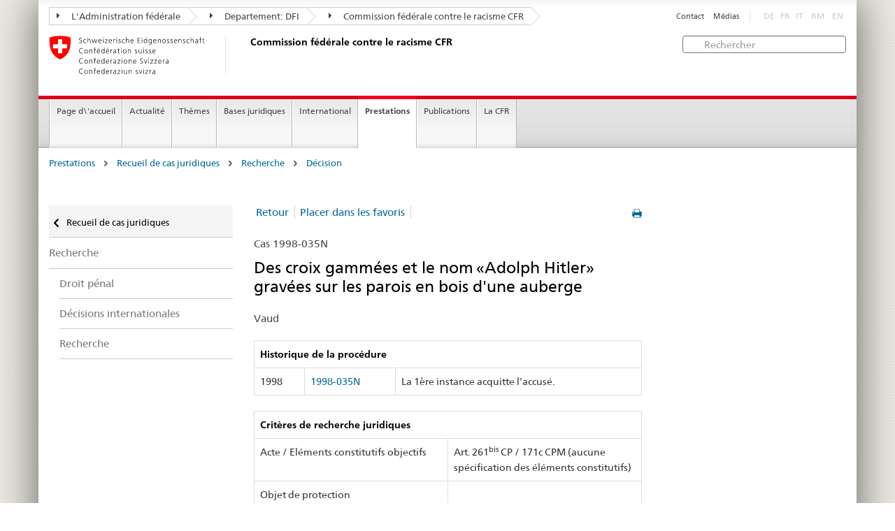

--- FILE ---
content_type: text/html
request_url: https://www.ekr.admin.ch/prestations/f524/1998-035N.html?p=6
body_size: 6221
content:
<!DOCTYPE HTML>
<!-- GENERATOR - generation.internetal 8.10/EKR2015_2015010702:https://www.ekr.admin.ch:fr:524:20260119174728 -->
<HTML><HEAD>
<title>CFR : Décision </title>

<META NAME="publisher" CONTENT="Commission fédérale contre le racisme CFR">
<META NAME="author" CONTENT="Commission fédérale contre le racisme CFR">
<META NAME="copyright" CONTENT="Commission fédérale contre le racisme CFR">
<META NAME="generator" CONTENT="generation.internetal 8.10/EKR2015_2015010702">
<META NAME="robots" content="index,follow">
<META NAME="last-modified" CONTENT="2019-01-24">
<meta property="og:url" content="https://www.ekr.admin.ch/prestations/f524.html" />
<meta property="og:type" content="article" />
<meta property="og:title" content="CFR : Décision " />
<meta property="og:description" content="" />
<META NAME="revisit-after" content="7 days">
<meta name="referrer" content="no-referrer">
<META NAME="language" CONTENT="fr">

<meta charset="utf-8">
<meta http-equiv="X-UA-Compatible" content="IE=edge">
<meta name="viewport" content="width=device-width, initial-scale=1">
<META NAME="language" CONTENT="fr">
<html lang="fr">
<liNK rel="stylesheet" href="/css/vendors.css">
<liNK rel="stylesheet" href="/css/admin.css">
<liNK rel="stylesheet" href="/css/admin_scm_20250612.css">
<style type="text/css">
blockquote::before{content:""}
blockquote::after{content:""}
</style>
<liNK rel="shortcut icon" href="/img/ico/favicon.ico">
<liNK rel="apple-touch-icon" sizes="57x57" href="/img/ico/apple-touch-icon-57x57.png">
<liNK rel="apple-touch-icon" sizes="114x114" href="/img/ico/apple-touch-icon-114x114.png">
<liNK rel="apple-touch-icon" sizes="72x72" href="/img/ico/apple-touch-icon-72x72.png">
<liNK rel="apple-touch-icon" sizes="144x144" href="/img/ico/apple-touch-icon-144x144.png">
<liNK rel="apple-touch-icon" sizes="60x60" href="/img/ico/apple-touch-icon-60x60.png">
<liNK rel="apple-touch-icon" sizes="120x120" href="/img/ico/apple-touch-icon-120x120.png">
<liNK rel="apple-touch-icon" sizes="76x76" href="/img/ico/apple-touch-icon-76x76.png">
<liNK rel="icon" type="image/png" href="/img/ico/favicon-96x96.png" sizes="96x96">
<liNK rel="icon" type="image/png" href="/img/ico/favicon-16x16.png" sizes="16x16">
<liNK rel="icon" type="image/png" href="/img/ico/favicon-32x32.png" sizes="32x32">
<meta name="msapplication-TileColor" content="#ffffff">
<meta name="msapplication-TileImage" content="/img/ico/mstile-144x144.png">
<meta name="msapplication-config" content="/img/ico/browserconfig.xml">
<!--[if lt IE 9]>
<script src="/js/html5shiv.js">
</SCRIPT>
<script src="/js/respond.min.js">
</SCRIPT>
<![endif]-->
<script>
(function(i,s,o,g,r,a,m){i['GoogleAnalyticsObject']=r;i[r]=i[r]||function(){
(i[r].q=i[r].q||[]).push(arguments)},i[r].l=1*new Date();a=s.createElement(o),
m=s.getElementsByTagName(o)[0];a.async=1;a.src=g;m.parentNode.insertBefore(a,m)
})(window,document,'script','https://www.google-analytics.com/analytics.js','ga');
ga('create', 'UA-64852589-1', 'auto');
ga('send', 'pageview');

</SCRIPT>
</head>

<body>
<div class="container container-main">

<header>
<div class="clearfix">
<nav class="navbar treecrumb pull-left">
<h2 class="sr-only">Orientation in the website</h2>
<ul class="nav navbar-nav">
<li class="dropdown">
<a href="https://www.admin.ch/gov/fr/accueil.html?lang=fr" class="dropdown-toggle"><span class="icon icon--right"></span> L'Administration fédérale</a>
</li>
<li class="dropdown">
<a href="https://www.edi.admin.ch/edi/fr/home.html" class="dropdown-toggle"><span class="icon icon--right"></span> Departement: DFI</a>
</li>
<li class="dropdown">
<a href="f100.html" class="dropdown-toggle"><span class="icon icon--right"></span> Commission fédérale contre le racisme CFR</a>
</li>
</ul>
</nav>
<section class="nav-services clearfix">
<h2>Décision</h2>
<h2 class="sr-only">Language selection</h2>
<nav class="nav-lang">
<ul>
<li class="disabled">DE</li><li class="disabled">FR</li><li class="disabled">IT</li>
<li class="disabled">RM</li>
<li class="disabled">EN</li>
</ul>
</nav>
<nav class="nav-service">
<h2 class="sr-only">Services navigation</h2>
<ul>
<li><a href="/f367.html">Contact</a></li>
<li><a href="/f244.html">Médias</a></li>
</ul>
</nav>
</section>
</div>
<a href="https://www.ekr.admin.ch/page_d'accueil/f112.html" class="brand hidden-xs">
<img src="/img/logo-CH.svg" onerror="this.onerror=null; this.src='/img/logo-CH.png'" alt="Commission fédérale contre le racisme CFR">
<h1>Commission fédérale contre le racisme CFR</h1>
</a>
<form class="form-horizontal form-search pull-right" accept-charset="utf-8" action="/f513.html">
<h2 class="sr-only">Rechercher</h2>
<label for="search-field" class="sr-only">Rechercher:</label>
<input id="search-field" name="search" class="form-control search-field" type="text" placeholder="Rechercher">
</form>
</header>
<nav class="nav-main yamm navbar">
<h2 class="sr-only">Navigation</h2>
<!-- Mobile -->
<section class="nav-mobileSCM">
<div class="table-row">
<div class="nav-mobile-header">
<div class="table-row">
<span class="nav-mobile-logo"><a href="/page_d'accueil/f112.html"><img src="/img/swiss.svg" onerror="this.onerror=null; this.src='/img/swiss.png'" alt="Confederatio Helvetica"></a>
</span>
<a href="/page_d'accueil/f112.html"><h1>Commission fédérale contre le racisme CFR</h1></a>
</a>
</div>
</div>
<div class="table-cell dropdown">
<a href="#" class="nav-mobile-menu dropdown-toggle" data-toggle="dropdown"><span class="icon icon--menu"></span></a>
<div class="drilldown dropdown-menu" role="menu">
<div class="drilldown-container">
<nav class="nav-page-list">
<ul>
<a href="/prestations/f269.html" class="icon icon--before icon--less">Recueil de cas juridiques</a>
<li class=""><a href="/prestations/f373.html">Recherche</a></li>
<ul>
<ul>
<li><a href="/prestations/f518.html">Droit pénal</a></li>
<li><a href="/prestations/f477.html">Décisions internationales</a></li>
<li><a href="/prestations/f522.html">Recherche</a></li>
</ul>
</ul>
<a href="#" class="yamm-close-bottom"><span class="icon icon--top"></span></a>
</nav>
</div>
</div>
</div>
<div class="table-cell dropdown">
<a href="#" class="nav-mobile-menu dropdown-toggle" data-toggle="dropdown"><span class="icon icon--search"></span></a>
<div class="dropdown-menu" role="menu">
<form class="form">
<h2 class="sr-only">Rechercher</h2>
<label for="search-field-mobile" class="sr-only">Rechercher:</label>
<input id="search-field-mobile" class="form-control" type="text" placeholder="Rechercher">
<span class="icon icon--search"></span>
</form>
</div>
</div>
</div>
</section>
<!-- Non mobile The tab navigation -->
<ul class="nav navbar-nav nav-SCM"><li class="dropdown background_image_none"><a href="/page_d'accueil/f112.html" title="Page d\'accueil">Page d\'accueil</a></li>
<li class="dropdown yamm-fw">
<a href="#" class="dropdown-toggle" data-toggle="dropdown">Actualité</a>
<ul class="dropdown-menu" role="menu">
<li>
<div class="yamm-content container-fluid">
<div class="row">
<div class="col-sm-12"><a href="#" class="yamm-close icon icon--after icon--close pull-right">Fermer</a>
</div>
</div>
<div class="row">
<div class="col-sm-2"><h4><a href="/actualite/f940.html" title="Jubilé">Jubilé</a></h4>
</div>
<div class="col-sm-2"><h4><a href="/actualite/f244.html" title="Communiqués de presse">Communiqués de presse</a></h4>
</div>
<div class="col-sm-2"><h4><a href="/actualite/f109.html" title="Prises de position">Prises de position</a></h4>
</div>
<div class="col-sm-2"><h4><a href="/actualite/f258.html" title="Procédures de consultation">Procédures de consultation</a></h4>
</div>
<div class="col-sm-2"><h4><a href="/actualite/f214.html" title="Manifestations">Manifestations</a></h4>
<ul>
<li><a href="/actualite/f541.html" title="Campagnes">Campagnes</a></li>
<li><a href="/actualite/f579.html" title="Semaine contre le racisme">Semaine contre le racisme</a></li>
<li><a href="/actualite/f230.html" title="Colloques">Colloques</a></li>
</ul>
</div>
</div>
</p><p><br>
<a href="#" class="yamm-close-bottom"><span class="icon icon--top"></span></a>
</div>
</li>
</ul>
</li>
<li class="dropdown yamm-fw">
<a href="#" class="dropdown-toggle" data-toggle="dropdown">Thèmes</a>
<ul class="dropdown-menu" role="menu">
<li>
<div class="yamm-content container-fluid">
<div class="row">
<div class="col-sm-12"><a href="#" class="yamm-close icon icon--after icon--close pull-right">Fermer</a>
</div>
</div>
<div class="row">
<div class="col-sm-2"><h4><a href="/themes/f260.html" title="Définitions">Définitions</a></h4>
<ul>
<li><a href="/themes/f123.html" title="Racisme">Racisme</a></li>
<li><a href="/themes/f502.html" title="Discrimination">Discrimination</a></li>
<li><a href="/themes/f125.html" title="Antisémitisme">Antisémitisme</a></li>
<li><a href="/themes/f126.html" title="Hostilité envers les musulmans ">Hostilité envers les musulmans </a></li>
<li><a href="/themes/f127.html" title="Racisme anti-Noirs">Racisme anti-Noirs</a></li>
<li><a href="/themes/f129.html" title="Antitsiganisme">Antitsiganisme</a></li>
<li><a href="/themes/f128.html" title="Xénophobie">Xénophobie</a></li>
</ul>
</div>
<div class="col-sm-2"><h4><a href="/themes/f133.html" title="Domaines de vie">Domaines de vie</a></h4>
<ul>
<li><a href="/themes/f134.html" title="Monde du travail">Monde du travail</a></li>
<li><a href="/themes/f135.html" title="Logement">Logement</a></li>
<li><a href="/themes/f140.html" title="Services publics et privés">Services publics et privés</a></li>
<li><a href="/themes/f136.html" title="Loisirs">Loisirs</a></li>
<li><a href="/themes/f137.html" title="Espace public">Espace public</a></li>
<li><a href="/themes/f139.html" title="Médias et internet">Médias et internet</a></li>
<li><a href="/themes/f141.html" title="Naturalisation">Naturalisation</a></li>
</ul>
</div>
</div>
</p><p><br>
<a href="#" class="yamm-close-bottom"><span class="icon icon--top"></span></a>
</div>
</li>
</ul>
</li>
<li class="dropdown yamm-fw">
<a href="#" class="dropdown-toggle" data-toggle="dropdown">Bases juridiques</a>
<ul class="dropdown-menu" role="menu">
<li>
<div class="yamm-content container-fluid">
<div class="row">
<div class="col-sm-12"><a href="#" class="yamm-close icon icon--after icon--close pull-right">Fermer</a>
</div>
</div>
<div class="row">
<div class="col-sm-2"><h4><a href="/bases_juridiques/f144.html" title="Droit international public">Droit international public</a></h4>
<ul>
<li><a href="/bases_juridiques/f160.html" title="Procédure de communication individuelle">Procédure de communication individuelle</a></li>
</ul>
</div>
<div class="col-sm-2"><h4><a href="/bases_juridiques/f601.html" title="Droit constitutionnel">Droit constitutionnel</a></h4>
</div>
<div class="col-sm-2"><h4><a href="/bases_juridiques/f154.html" title="Droit pénal">Droit pénal</a></h4>
<ul>
<li><a href="/bases_juridiques/f155.html" title="Contexte">Contexte</a></li>
<li><a href="/bases_juridiques/f559.html" title="Pourquoi avons-nous besoin de la norme anti-discrimination?">Pourquoi avons-nous besoin de la norme anti-discrimination?</a></li>
<li><a href="/bases_juridiques/f181.html" title="FAQ">FAQ</a></li>
</ul>
</div>
<div class="col-sm-2"><h4><a href="/bases_juridiques/f507.html" title="Droit civil">Droit civil</a></h4>
</div>
<div class="col-sm-2"><h4><a href="/bases_juridiques/f264.html" title="Protection juridique">Protection juridique</a></h4>
<ul>
<li><a href="/bases_juridiques/f266.html" title="Possibilité de recours au CERD ">Possibilité de recours au CERD </a></li>
</ul>
</div>
</div>
</p><p><br>
<a href="#" class="yamm-close-bottom"><span class="icon icon--top"></span></a>
</div>
</li>
</ul>
</li>
<li class="dropdown yamm-fw">
<a href="#" class="dropdown-toggle" data-toggle="dropdown">International</a>
<ul class="dropdown-menu" role="menu">
<li>
<div class="yamm-content container-fluid">
<div class="row">
<div class="col-sm-12"><a href="#" class="yamm-close icon icon--after icon--close pull-right">Fermer</a>
</div>
</div>
<div class="row">
<div class="col-sm-2"><h4><a href="/international/f232.html" title="ONU">ONU</a></h4>
<ul>
<li><a href="/international/f607.html" title="Recommandations du CERD">Recommandations du CERD</a></li>
</ul>
</div>
<div class="col-sm-2"><h4><a href="/international/f234.html" title="Conseil de l’Europe">Conseil de l’Europe</a></h4>
<ul>
<li><a href="/international/f609.html" title="Recommandations de l'ECRI">Recommandations de l'ECRI</a></li>
</ul>
</div>
<div class="col-sm-2"><h4><a href="/international/f237.html" title="OSCE">OSCE</a></h4>
</div>
</div>
</p><p><br>
<a href="#" class="yamm-close-bottom"><span class="icon icon--top"></span></a>
</div>
</li>
</ul>
</li>
<li class="dropdown yamm-fw current">
<a href="#" class="dropdown-toggle" data-toggle="dropdown">Prestations</a>
<ul class="dropdown-menu" role="menu">
<li>
<div class="yamm-content container-fluid">
<div class="row">
<div class="col-sm-12"><a href="#" class="yamm-close icon icon--after icon--close pull-right">Fermer</a>
</div>
</div>
<div class="row">
<div class="col-sm-2"><h4><a href="/prestations/f384.html" title="Agenda politique du racisme">Agenda politique du racisme</a></h4>
<ul>
<li><a href="/prestations/f546.html" title="Session d'automne 2025">Session d'automne 2025</a></li>
<li><a href="/prestations/f545.html" title="Session spéciale 2025">Session spéciale 2025</a></li>
<li><a href="/prestations/f543.html" title="Session d'été 2025">Session d'été 2025</a></li>
<li><a href="/prestations/f526.html" title="Session de printemps 2025">Session de printemps 2025</a></li>
<li><a href="/prestations/f544.html" title="Session d'hiver 2024">Session d'hiver 2024</a></li>
</ul>
</div>
<div class="col-sm-2"><h4><a href="/prestations/f269.html" title="Recueil de cas juridiques">Recueil de cas juridiques</a></h4>
<ul>
<li><a href="/prestations/f272.html" title="Vue d’ensemble statistique">Vue d’ensemble statistique</a></li>
<li><a href="/prestations/f373.html" title="Recherche">Recherche</a></li>
<li><a href="/prestations/f509.html" title="Aide">Aide</a></li>
</ul>
</div>
<div class="col-sm-2"><h4><a href="/prestations/f508.html" title="Conseils juridiques">Conseils juridiques</a></h4>
<ul>
<li><a href="/prestations/f838.html" title="Guide juridique en ligne">Guide juridique en ligne</a></li>
</ul>
</div>
<div class="col-sm-2"><h4><a href="/prestations/f259.html" title="Réseau de centres de conseil pour les victimes du racisme">Réseau de centres de conseil pour les victimes du racisme</a></h4>
</div>
<div class="col-sm-2"><h4><a href="/prestations/f420.html" title="Médiation">Médiation</a></h4>
</div>
</div>
</p><p><br>
<a href="#" class="yamm-close-bottom"><span class="icon icon--top"></span></a>
</div>
</li>
</ul>
</li>
<li class="dropdown yamm-fw">
<a href="#" class="dropdown-toggle" data-toggle="dropdown">Publications</a>
<ul class="dropdown-menu" role="menu">
<li>
<div class="yamm-content container-fluid">
<div class="row">
<div class="col-sm-12"><a href="#" class="yamm-close icon icon--after icon--close pull-right">Fermer</a>
</div>
</div>
<div class="row">
<div class="col-sm-2"><h4><a href="/publications/f108.html" title="TANGRAM">TANGRAM</a></h4>
<ul>
<li><a href="/publications/f548.html" title="Abonnement TANGRAM">Abonnement TANGRAM</a></li>
</ul>
</div>
<div class="col-sm-2"><h4><a href="/publications/f107.html" title="Études">Études</a></h4>
</div>
<div class="col-sm-2"><h4><a href="/publications/f839.html" title="Dossiers thématiques">Dossiers thématiques</a></h4>
</div>
<div class="col-sm-2"><h4><a href="/publications/f602.html" title="Monitorage national">Monitorage national</a></h4>
</div>
<div class="col-sm-2"><h4><a href="/publications/f110.html" title="Rapports annuels">Rapports annuels</a></h4>
</div>
<div class="col-sm-2 clearboth"><h4><a href="/publications/f892.html" title="Newsletter de la CFR">Newsletter de la CFR</a></h4>
</div>
<div class="col-sm-2"><h4><a href="/publications/f119.html" title="Autres publications">Autres publications</a></h4>
</div>
</div>
</p><p><br>
<a href="#" class="yamm-close-bottom"><span class="icon icon--top"></span></a>
</div>
</li>
</ul>
</li>
<li class="dropdown yamm-fw">
<a href="#" class="dropdown-toggle" data-toggle="dropdown">La CFR</a>
<ul class="dropdown-menu" role="menu">
<li>
<div class="yamm-content container-fluid">
<div class="row">
<div class="col-sm-12"><a href="#" class="yamm-close icon icon--after icon--close pull-right">Fermer</a>
</div>
</div>
<div class="row">
<div class="col-sm-2"><h4><a href="/la_cfr/f598.html" title="Portrait">Portrait</a></h4>
</div>
<div class="col-sm-2"><h4><a href="/la_cfr/f159.html" title="Mandat">Mandat</a></h4>
</div>
<div class="col-sm-2"><h4><a href="/la_cfr/f599.html" title="Domaines d'activités prioritaires">Domaines d'activités prioritaires</a></h4>
</div>
<div class="col-sm-2"><h4><a href="/la_cfr/f291.html" title="Composition">Composition</a></h4>
</div>
<div class="col-sm-2"><h4><a href="/la_cfr/f292.html" title="Secrétariat">Secrétariat</a></h4>
</div>
<div class="col-sm-2 clearboth"><h4><a href="https://portal.collab.admin.ch/sites/301-e-collaboration/SitePages/Homepage.aspx" title="e-collaboration" target="_blank">e-collaboration</a></h4>
</div>
<div class="col-sm-2"><h4><a href="/la_cfr/f367.html" title="Contact">Contact</a></h4>
</div>
</div>
</p><p><br>
<a href="#" class="yamm-close-bottom"><span class="icon icon--top"></span></a>
</div>
</li>
</ul>
</li>
</ul>
</nav>
<section class="nav-SCM-print">
Page d\'accueil | Actualité | Thèmes | Bases juridiques | International | <b>Prestations</b> | Publications | La CFR
</section>
<div class="container-fluid">
<div class="row">
<div class="col-sm-12">
<ol class="breadcrumb">
<li><a href="/prestations/f114.html">Prestations</a></li> <span class="icon icon--greater"></span>
<li><a href="/prestations/f269.html">Recueil de cas juridiques</a></li> <span class="icon icon--greater"></span>
<li><a href="/prestations/f373.html">Recherche</a></li> <span class="icon icon--greater"></span>
<li><a href="/prestations/f524.html">Décision</a></li>
</ol>
</div>
</div>
</div>
<br>
<div class="container-fluid">
<div class="row">
<div class="col-sm-8 col-sm-push-4 col-md-9 col-md-push-3">
<div class="row">
<div class="col-md-8"><a href="#" onclick="window.print()" class="icon icon--before icon--print pull-right"></a>
<div>
<ul class="pagination">
<li class="separator"><a href="javascript:history.back()">Retour</a></li><li class="separator"><a href="/prestations/f524/1998-035N.html?memo=1">Placer dans les favoris</a></li>
</ul>
</nav>
<p class="margintop20px marginbottom10px">Cas 1998-035N</p><h2 class="margintop0">Des croix gammées et le nom «Adolph Hitler» gravées sur les parois en bois d'une auberge</h2>
<p class="marginbottom20px">Vaud</p>
<table class="table table-bordered">
<thead>
<tr role="columnheader"><th colspan=3><b>Historique de la procédure</b></td>
</tr></thead>
<tr>
<td>1998</td>
<td><span style='white-space:nowrap'><a href="/f524/1998-035N.html#1998-035N"><span style='white-space:nowrap'>1998-035N</span></a></td>
<td>La 1ère instance acquitte l'accusé.</td>
</tr>
</table>
<table class="table table-bordered">
<thead>
<tr role="columnheader"><th colspan=2><b>Critères de recherche juridiques</b></th>
</tr></thead>
<tr>
<td class="width50pr">Acte / Eléments constitutifs objectifs</td>
<td class="verticalaligntop">Art. 261<sup>bis</sup> CP / 171c CPM (aucune spécification des éléments constitutifs)</td>
</tr>
<tr>
<td class="width50pr">Objet de protection</td>
<td class="verticalaligntop"></td>
</tr>
<tr>
<td class="width50pr">Questions spécifiques sur l'élément constitutif</td>
<td class="verticalaligntop">Elément constitutif subjectif de l'infraction</td>
</tr>
</table><table class="table table-bordered">
<thead>
<tr role="columnheader"><th colspan=2 role="columnheader"><b>Mots-clés </b></th>
</tr></thead>
<tr>
<td class="width50pr">Victimes</td>
<td>Aucune indication sur la victime</td>
</tr>
<tr>
<td class="width50pr">Moyens utilisés</td>
<td>Ecrits</td>
</tr>
<tr>
<td class="width50pr">Environnement social</td>
<td>Lieux publics;<br>
Monde du travail</td>
</tr>
<tr>
<td class="width50pr">Idéologie</td>
<td>Extrémisme de droite</td>
</tr>
</table>
<h3>Synthèse</h3>
<p>En décembre 1997, A a déposé une plainte pénale contre X pour dommages à la propriété, injures et discrimination raciale. Pendant l'audience devant la 1ère instance, un arrangement est intervenu entre les parties et la plainte a été retirée. La 1ère instance a ainsi ordonné la cessation des poursuites pénales dirigées contre X pour dommage à la propriété et injure.</p><p>Pour ce qui concerne la plainte pour discrimination raciale, X a admis avoir gravé sur les parois en bois de l'auberge de A, où X était employé, des croix gammées ainsi que le nom " Adolph Hitler ". X a dit vouloir ainsi se venger de son employeur avec qui il était en litige. Selon la 1ère instance, " il ressort de l'instruction que l'accusé a eu comme seule intention d'injurier et d'offenser [A]. Il n'a pas voulu s'attaquer à ce dernier en raison d'une appartenance quelconque ou de lui dénier sa qualité d'être humain. [X] a voulu manifester sa colère parce qu'il estimait qu'il n'avait pas reçu un juste salaire " (p. 5). La 1ère instance établit donc que les conditions pour l'application de l'Art. 261<sup>bis</sup> CP ne sont pas réunies.</p>
<h3>Décision</h3>
<p>La 1ère instance prend acte du retrait de la plainte et ordonne la cessation des poursuites pénales dirigées contre X pour injure et dommages à la propriété. Elle libère aussi l'accusé de l'accusation de discrimination raciale.</p>
</div>
<div class="clearboth paddingtop25px">
<p><small><a href="#" class="icon icon--before icon--power">Début de la page</a></small></p>
</div>
</div>
<div class="col-md-4">
</div>
</div>
</div>
<div class="col-sm-4 col-sm-pull-8 col-md-3 col-md-pull-9 drilldown">
<div class="drilldown-container">
<nav class="nav-page-list">
<a href="#" class="icon icon--before icon--less visible-xs">Back to parent</a>
<a href="/prestations/f269.html"
class="icon icon--before icon--less upmenu"> Recueil de cas juridiques</a>
<ul>
<li class=""><a href="/prestations/f373.html">Recherche</a></li>
<ul class="einzug">
<li><a href="/prestations/f518.html">Droit pénal</a></li>
<li><a href="/prestations/f477.html">Décisions internationales</a></li>
<li><a href="/prestations/f522.html">Recherche</a></li>
</ul>
</ul>
</nav>
</div>
</div>
</div>
</div>
<footer>
<div class="container-fluid footer-service">
<nav>
<ul>
<a href="/prestations/f269.html" class="icon icon--before icon--less">Recueil de cas juridiques</a>
<li class=""><a href="/prestations/f373.html">Recherche</a></li>
<ul>
<ul>
<li><a href="/prestations/f518.html">Droit pénal</a></li>
<li><a href="/prestations/f477.html">Décisions internationales</a></li>
<li><a href="/prestations/f522.html">Recherche</a></li>
</ul>
<li><a href="/f367.html">Contact</a></li>
<li><a href="/f244.html">Médias</a></li>
</ul>
</nav>
</div>
<div class="site-map">
<a href="#site-map" data-target="#site-map" data-toggle="collapse" class="site-map-toggle collapsed">Sitemap</a>
<script src="/js/polyfills.min.js">
</SCRIPT>
<div class="container-fluid" id="site-map">
<div class="col-sm-3 col-md-2_5">
<a href="/actualite/f596.html"><h3>Actualité</h3></a>
<ul class="list-unstyled"><li class="margintop03"><a href="/actualite/f940.html" title="Jubilé">Jubilé</a></li><li class="margintop03"><a href="/actualite/f244.html" title="Communiqués de presse">Communiqués de presse</a></li><li class="margintop03"><a href="/actualite/f109.html" title="Prises de position">Prises de position</a></li><li class="margintop03"><a href="/actualite/f258.html" title="Procédures de consultation">Procédures de consultation</a></li><li class="margintop03"><a href="/actualite/f214.html" title="Manifestations">Manifestations</a></li>
</ul>
</div><div class="col-sm-3 col-md-2_5">
<a href="/themes/f501.html"><h3>Thèmes</h3></a>
<ul class="list-unstyled"><li class="margintop03"><a href="/themes/f260.html" title="Définitions">Définitions</a></li><li class="margintop03"><a href="/themes/f133.html" title="Domaines de vie">Domaines de vie</a></li>
</ul>
</div><div class="col-sm-3 col-md-2_5">
<a href="/bases_juridiques/f142.html"><h3>Bases juridiques</h3></a>
<ul class="list-unstyled"><li class="margintop03"><a href="/bases_juridiques/f144.html" title="Droit international public">Droit international public</a></li><li class="margintop03"><a href="/bases_juridiques/f601.html" title="Droit constitutionnel">Droit constitutionnel</a></li><li class="margintop03"><a href="/bases_juridiques/f154.html" title="Droit pénal">Droit pénal</a></li><li class="margintop03"><a href="/bases_juridiques/f507.html" title="Droit civil">Droit civil</a></li><li class="margintop03"><a href="/bases_juridiques/f264.html" title="Protection juridique">Protection juridique</a></li>
</ul>
</div><div class="col-sm-3 col-md-2_5">
<a href="/international/f231.html"><h3>International</h3></a>
<ul class="list-unstyled"><li class="margintop03"><a href="/international/f232.html" title="ONU">ONU</a></li><li class="margintop03"><a href="/international/f234.html" title="Conseil de l’Europe">Conseil de l’Europe</a></li><li class="margintop03"><a href="/international/f237.html" title="OSCE">OSCE</a></li>
</ul>
</div><div class="col-sm-3 col-md-2_5">
<a href="/prestations/f114.html"><h3>Prestations</h3></a>
<ul class="list-unstyled"><li class="margintop03"><a href="/prestations/f384.html" title="Agenda politique du racisme">Agenda politique du racisme</a></li><li class="margintop03"><a href="/prestations/f269.html" title="Recueil de cas juridiques">Recueil de cas juridiques</a></li><li class="margintop03"><a href="/prestations/f508.html" title="Conseils juridiques">Conseils juridiques</a></li><li class="margintop03"><a href="/prestations/f259.html" title="Réseau de centres de conseil pour les victimes du racisme">Réseau de centres de conseil pour les victimes du racisme</a></li><li class="margintop03"><a href="/prestations/f420.html" title="Médiation">Médiation</a></li>
</ul>
</div><div class="col-sm-3 col-md-2_5">
<a href="/publications/f113.html"><h3>Publications</h3></a>
<ul class="list-unstyled"><li class="margintop03"><a href="/publications/f108.html" title="TANGRAM">TANGRAM</a></li><li class="margintop03"><a href="/publications/f107.html" title="Études">Études</a></li><li class="margintop03"><a href="/publications/f839.html" title="Dossiers thématiques">Dossiers thématiques</a></li><li class="margintop03"><a href="/publications/f602.html" title="Monitorage national">Monitorage national</a></li><li class="margintop03"><a href="/publications/f110.html" title="Rapports annuels">Rapports annuels</a></li><li class="margintop03"><a href="/publications/f892.html" title="Newsletter de la CFR">Newsletter de la CFR</a></li><li class="margintop03"><a href="/publications/f119.html" title="Autres publications">Autres publications</a></li>
</ul>
</div><div class="col-sm-3 col-md-2_5">
<a href="/la_cfr/f594.html"><h3>La CFR</h3></a>
<ul class="list-unstyled"><li class="margintop03"><a href="/la_cfr/f598.html" title="Portrait">Portrait</a></li><li class="margintop03"><a href="/la_cfr/f159.html" title="Mandat">Mandat</a></li><li class="margintop03"><a href="/la_cfr/f599.html" title="Domaines d'activités prioritaires">Domaines d'activités prioritaires</a></li><li class="margintop03"><a href="/la_cfr/f291.html" title="Composition">Composition</a></li><li class="margintop03"><a href="/la_cfr/f292.html" title="Secrétariat">Secrétariat</a></li><li class="margintop03"><a href="https://portal.collab.admin.ch/sites/301-e-collaboration/SitePages/Homepage.aspx" title="e-collaboration" target="_blank">e-collaboration</a></li><li class="margintop03"><a href="/la_cfr/f367.html" title="Contact">Contact</a></li>
</ul>
</div>
</div>
</div>
<div class="container-fluid" id="footinfo">
<h3>Restez informé</h3>
<nav class="links-social">
<ul>
<li><a class="icon icon--before icon--twitter" href="https://twitter.com/ekrcfr" target="_blank">Twitter</a></li>
<li><a class="icon icon--before icon--instagram" href="https://www.instagram.com/ekr_cfr/" target="_blank" title="" style="margin-left:0"><img src="/abbbg/icon-s-instagram.png" style="padding:0; margin:0 5px 0 -7px; width:13px">Instagram</a>
<li><a class="icon icon--before icon--facebook" href="https://www.facebook.com/ekrcfr/?modal=admin_todo_tour" target="_blank">Facebook</a></li>
<li><a class="icon icon--before icon--message" href="/f834.html">Newsletter de la CFR</a></li>
<li><a class="icon icon--before icon--message" href="https://www.news-service.admin.ch/dienstleistungen/abonnieren/index.html?lang=fr" target="_blank">News</a></li>
</ul>
</nav>
<hr class="footer-line visible-xs">
<div class="logo-footer">
<a href="/page_d'accueil/f112.html" class="brand">
<img src="/img/logo-CH.svg" onerror="this.onerror=null; this.src='/img/logo-CH.png'" alt="The Federal Authorities of the Swiss Confederation, www.admin.ch"></a>
</div>
</div>
<address>
<div class="container-fluid" id="footpublisher">
<span class="hidden-xs">Commission fédérale contre le racisme CFR</span>
<nav class="pull-right">
<ul>
<li><a href="/f510.html">Sitemap</a></li>
<li><a href="/f549.html">Impressum</a></li>
<li><a href="/f550.html">Bases juridiques</a></li>
</ul>
</nav>
</div>
</address>
</footer>
</div>
<script type="text/javascript" src="/js/vendors.min.js">
</SCRIPT>
<script type="text/javascript" src="/js/main.min.js">
</SCRIPT>
</body>
</html>
